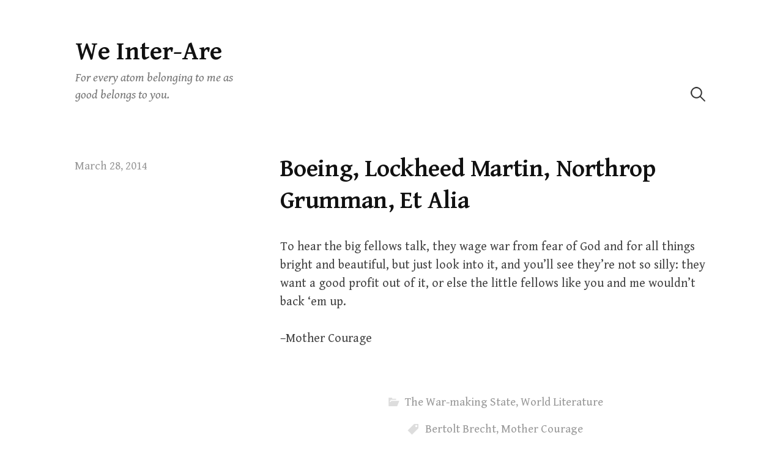

--- FILE ---
content_type: text/html; charset=UTF-8
request_url: http://markchmiel.org/boeing-lockheed-martin-northrop-grumman-et-alia/
body_size: 13721
content:
<!DOCTYPE html>
<html lang="en-US">
<head>
<meta charset="UTF-8">
<meta name="viewport" content="width=device-width, initial-scale=1">

<title>Boeing, Lockheed Martin, Northrop Grumman, Et Alia &#8211; We Inter-Are</title>
<meta name='robots' content='max-image-preview:large' />
<link rel='dns-prefetch' href='//js.stripe.com' />
<link rel='dns-prefetch' href='//stats.wp.com' />
<link rel='dns-prefetch' href='//fonts.googleapis.com' />
<link rel="alternate" type="application/rss+xml" title="We Inter-Are &raquo; Feed" href="http://markchmiel.org/feed/" />
<link rel="alternate" type="application/rss+xml" title="We Inter-Are &raquo; Comments Feed" href="http://markchmiel.org/comments/feed/" />
<link rel="alternate" type="application/rss+xml" title="We Inter-Are &raquo; Boeing, Lockheed Martin, Northrop Grumman, Et Alia Comments Feed" href="http://markchmiel.org/boeing-lockheed-martin-northrop-grumman-et-alia/feed/" />
<link rel="alternate" title="oEmbed (JSON)" type="application/json+oembed" href="http://markchmiel.org/wp-json/oembed/1.0/embed?url=http%3A%2F%2Fmarkchmiel.org%2Fboeing-lockheed-martin-northrop-grumman-et-alia%2F" />
<link rel="alternate" title="oEmbed (XML)" type="text/xml+oembed" href="http://markchmiel.org/wp-json/oembed/1.0/embed?url=http%3A%2F%2Fmarkchmiel.org%2Fboeing-lockheed-martin-northrop-grumman-et-alia%2F&#038;format=xml" />
<style id='wp-img-auto-sizes-contain-inline-css' type='text/css'>
img:is([sizes=auto i],[sizes^="auto," i]){contain-intrinsic-size:3000px 1500px}
/*# sourceURL=wp-img-auto-sizes-contain-inline-css */
</style>
<link rel='stylesheet' id='jetpack_related-posts-css' href='http://markchmiel.org/wp-content/plugins/jetpack/modules/related-posts/related-posts.css?ver=20240116' type='text/css' media='all' />
<style id='wp-emoji-styles-inline-css' type='text/css'>

	img.wp-smiley, img.emoji {
		display: inline !important;
		border: none !important;
		box-shadow: none !important;
		height: 1em !important;
		width: 1em !important;
		margin: 0 0.07em !important;
		vertical-align: -0.1em !important;
		background: none !important;
		padding: 0 !important;
	}
/*# sourceURL=wp-emoji-styles-inline-css */
</style>
<style id='wp-block-library-inline-css' type='text/css'>
:root{--wp-block-synced-color:#7a00df;--wp-block-synced-color--rgb:122,0,223;--wp-bound-block-color:var(--wp-block-synced-color);--wp-editor-canvas-background:#ddd;--wp-admin-theme-color:#007cba;--wp-admin-theme-color--rgb:0,124,186;--wp-admin-theme-color-darker-10:#006ba1;--wp-admin-theme-color-darker-10--rgb:0,107,160.5;--wp-admin-theme-color-darker-20:#005a87;--wp-admin-theme-color-darker-20--rgb:0,90,135;--wp-admin-border-width-focus:2px}@media (min-resolution:192dpi){:root{--wp-admin-border-width-focus:1.5px}}.wp-element-button{cursor:pointer}:root .has-very-light-gray-background-color{background-color:#eee}:root .has-very-dark-gray-background-color{background-color:#313131}:root .has-very-light-gray-color{color:#eee}:root .has-very-dark-gray-color{color:#313131}:root .has-vivid-green-cyan-to-vivid-cyan-blue-gradient-background{background:linear-gradient(135deg,#00d084,#0693e3)}:root .has-purple-crush-gradient-background{background:linear-gradient(135deg,#34e2e4,#4721fb 50%,#ab1dfe)}:root .has-hazy-dawn-gradient-background{background:linear-gradient(135deg,#faaca8,#dad0ec)}:root .has-subdued-olive-gradient-background{background:linear-gradient(135deg,#fafae1,#67a671)}:root .has-atomic-cream-gradient-background{background:linear-gradient(135deg,#fdd79a,#004a59)}:root .has-nightshade-gradient-background{background:linear-gradient(135deg,#330968,#31cdcf)}:root .has-midnight-gradient-background{background:linear-gradient(135deg,#020381,#2874fc)}:root{--wp--preset--font-size--normal:16px;--wp--preset--font-size--huge:42px}.has-regular-font-size{font-size:1em}.has-larger-font-size{font-size:2.625em}.has-normal-font-size{font-size:var(--wp--preset--font-size--normal)}.has-huge-font-size{font-size:var(--wp--preset--font-size--huge)}.has-text-align-center{text-align:center}.has-text-align-left{text-align:left}.has-text-align-right{text-align:right}.has-fit-text{white-space:nowrap!important}#end-resizable-editor-section{display:none}.aligncenter{clear:both}.items-justified-left{justify-content:flex-start}.items-justified-center{justify-content:center}.items-justified-right{justify-content:flex-end}.items-justified-space-between{justify-content:space-between}.screen-reader-text{border:0;clip-path:inset(50%);height:1px;margin:-1px;overflow:hidden;padding:0;position:absolute;width:1px;word-wrap:normal!important}.screen-reader-text:focus{background-color:#ddd;clip-path:none;color:#444;display:block;font-size:1em;height:auto;left:5px;line-height:normal;padding:15px 23px 14px;text-decoration:none;top:5px;width:auto;z-index:100000}html :where(.has-border-color){border-style:solid}html :where([style*=border-top-color]){border-top-style:solid}html :where([style*=border-right-color]){border-right-style:solid}html :where([style*=border-bottom-color]){border-bottom-style:solid}html :where([style*=border-left-color]){border-left-style:solid}html :where([style*=border-width]){border-style:solid}html :where([style*=border-top-width]){border-top-style:solid}html :where([style*=border-right-width]){border-right-style:solid}html :where([style*=border-bottom-width]){border-bottom-style:solid}html :where([style*=border-left-width]){border-left-style:solid}html :where(img[class*=wp-image-]){height:auto;max-width:100%}:where(figure){margin:0 0 1em}html :where(.is-position-sticky){--wp-admin--admin-bar--position-offset:var(--wp-admin--admin-bar--height,0px)}@media screen and (max-width:600px){html :where(.is-position-sticky){--wp-admin--admin-bar--position-offset:0px}}

/*# sourceURL=wp-block-library-inline-css */
</style><style id='wp-block-page-list-inline-css' type='text/css'>
.wp-block-navigation .wp-block-page-list{align-items:var(--navigation-layout-align,initial);background-color:inherit;display:flex;flex-direction:var(--navigation-layout-direction,initial);flex-wrap:var(--navigation-layout-wrap,wrap);justify-content:var(--navigation-layout-justify,initial)}.wp-block-navigation .wp-block-navigation-item{background-color:inherit}.wp-block-page-list{box-sizing:border-box}
/*# sourceURL=http://markchmiel.org/wp-includes/blocks/page-list/style.min.css */
</style>
<style id='wp-block-search-inline-css' type='text/css'>
.wp-block-search__button{margin-left:10px;word-break:normal}.wp-block-search__button.has-icon{line-height:0}.wp-block-search__button svg{height:1.25em;min-height:24px;min-width:24px;width:1.25em;fill:currentColor;vertical-align:text-bottom}:where(.wp-block-search__button){border:1px solid #ccc;padding:6px 10px}.wp-block-search__inside-wrapper{display:flex;flex:auto;flex-wrap:nowrap;max-width:100%}.wp-block-search__label{width:100%}.wp-block-search.wp-block-search__button-only .wp-block-search__button{box-sizing:border-box;display:flex;flex-shrink:0;justify-content:center;margin-left:0;max-width:100%}.wp-block-search.wp-block-search__button-only .wp-block-search__inside-wrapper{min-width:0!important;transition-property:width}.wp-block-search.wp-block-search__button-only .wp-block-search__input{flex-basis:100%;transition-duration:.3s}.wp-block-search.wp-block-search__button-only.wp-block-search__searchfield-hidden,.wp-block-search.wp-block-search__button-only.wp-block-search__searchfield-hidden .wp-block-search__inside-wrapper{overflow:hidden}.wp-block-search.wp-block-search__button-only.wp-block-search__searchfield-hidden .wp-block-search__input{border-left-width:0!important;border-right-width:0!important;flex-basis:0;flex-grow:0;margin:0;min-width:0!important;padding-left:0!important;padding-right:0!important;width:0!important}:where(.wp-block-search__input){appearance:none;border:1px solid #949494;flex-grow:1;font-family:inherit;font-size:inherit;font-style:inherit;font-weight:inherit;letter-spacing:inherit;line-height:inherit;margin-left:0;margin-right:0;min-width:3rem;padding:8px;text-decoration:unset!important;text-transform:inherit}:where(.wp-block-search__button-inside .wp-block-search__inside-wrapper){background-color:#fff;border:1px solid #949494;box-sizing:border-box;padding:4px}:where(.wp-block-search__button-inside .wp-block-search__inside-wrapper) .wp-block-search__input{border:none;border-radius:0;padding:0 4px}:where(.wp-block-search__button-inside .wp-block-search__inside-wrapper) .wp-block-search__input:focus{outline:none}:where(.wp-block-search__button-inside .wp-block-search__inside-wrapper) :where(.wp-block-search__button){padding:4px 8px}.wp-block-search.aligncenter .wp-block-search__inside-wrapper{margin:auto}.wp-block[data-align=right] .wp-block-search.wp-block-search__button-only .wp-block-search__inside-wrapper{float:right}
/*# sourceURL=http://markchmiel.org/wp-includes/blocks/search/style.min.css */
</style>
<style id='global-styles-inline-css' type='text/css'>
:root{--wp--preset--aspect-ratio--square: 1;--wp--preset--aspect-ratio--4-3: 4/3;--wp--preset--aspect-ratio--3-4: 3/4;--wp--preset--aspect-ratio--3-2: 3/2;--wp--preset--aspect-ratio--2-3: 2/3;--wp--preset--aspect-ratio--16-9: 16/9;--wp--preset--aspect-ratio--9-16: 9/16;--wp--preset--color--black: #000000;--wp--preset--color--cyan-bluish-gray: #abb8c3;--wp--preset--color--white: #ffffff;--wp--preset--color--pale-pink: #f78da7;--wp--preset--color--vivid-red: #cf2e2e;--wp--preset--color--luminous-vivid-orange: #ff6900;--wp--preset--color--luminous-vivid-amber: #fcb900;--wp--preset--color--light-green-cyan: #7bdcb5;--wp--preset--color--vivid-green-cyan: #00d084;--wp--preset--color--pale-cyan-blue: #8ed1fc;--wp--preset--color--vivid-cyan-blue: #0693e3;--wp--preset--color--vivid-purple: #9b51e0;--wp--preset--gradient--vivid-cyan-blue-to-vivid-purple: linear-gradient(135deg,rgb(6,147,227) 0%,rgb(155,81,224) 100%);--wp--preset--gradient--light-green-cyan-to-vivid-green-cyan: linear-gradient(135deg,rgb(122,220,180) 0%,rgb(0,208,130) 100%);--wp--preset--gradient--luminous-vivid-amber-to-luminous-vivid-orange: linear-gradient(135deg,rgb(252,185,0) 0%,rgb(255,105,0) 100%);--wp--preset--gradient--luminous-vivid-orange-to-vivid-red: linear-gradient(135deg,rgb(255,105,0) 0%,rgb(207,46,46) 100%);--wp--preset--gradient--very-light-gray-to-cyan-bluish-gray: linear-gradient(135deg,rgb(238,238,238) 0%,rgb(169,184,195) 100%);--wp--preset--gradient--cool-to-warm-spectrum: linear-gradient(135deg,rgb(74,234,220) 0%,rgb(151,120,209) 20%,rgb(207,42,186) 40%,rgb(238,44,130) 60%,rgb(251,105,98) 80%,rgb(254,248,76) 100%);--wp--preset--gradient--blush-light-purple: linear-gradient(135deg,rgb(255,206,236) 0%,rgb(152,150,240) 100%);--wp--preset--gradient--blush-bordeaux: linear-gradient(135deg,rgb(254,205,165) 0%,rgb(254,45,45) 50%,rgb(107,0,62) 100%);--wp--preset--gradient--luminous-dusk: linear-gradient(135deg,rgb(255,203,112) 0%,rgb(199,81,192) 50%,rgb(65,88,208) 100%);--wp--preset--gradient--pale-ocean: linear-gradient(135deg,rgb(255,245,203) 0%,rgb(182,227,212) 50%,rgb(51,167,181) 100%);--wp--preset--gradient--electric-grass: linear-gradient(135deg,rgb(202,248,128) 0%,rgb(113,206,126) 100%);--wp--preset--gradient--midnight: linear-gradient(135deg,rgb(2,3,129) 0%,rgb(40,116,252) 100%);--wp--preset--font-size--small: 13px;--wp--preset--font-size--medium: 20px;--wp--preset--font-size--large: 36px;--wp--preset--font-size--x-large: 42px;--wp--preset--spacing--20: 0.44rem;--wp--preset--spacing--30: 0.67rem;--wp--preset--spacing--40: 1rem;--wp--preset--spacing--50: 1.5rem;--wp--preset--spacing--60: 2.25rem;--wp--preset--spacing--70: 3.38rem;--wp--preset--spacing--80: 5.06rem;--wp--preset--shadow--natural: 6px 6px 9px rgba(0, 0, 0, 0.2);--wp--preset--shadow--deep: 12px 12px 50px rgba(0, 0, 0, 0.4);--wp--preset--shadow--sharp: 6px 6px 0px rgba(0, 0, 0, 0.2);--wp--preset--shadow--outlined: 6px 6px 0px -3px rgb(255, 255, 255), 6px 6px rgb(0, 0, 0);--wp--preset--shadow--crisp: 6px 6px 0px rgb(0, 0, 0);}:where(.is-layout-flex){gap: 0.5em;}:where(.is-layout-grid){gap: 0.5em;}body .is-layout-flex{display: flex;}.is-layout-flex{flex-wrap: wrap;align-items: center;}.is-layout-flex > :is(*, div){margin: 0;}body .is-layout-grid{display: grid;}.is-layout-grid > :is(*, div){margin: 0;}:where(.wp-block-columns.is-layout-flex){gap: 2em;}:where(.wp-block-columns.is-layout-grid){gap: 2em;}:where(.wp-block-post-template.is-layout-flex){gap: 1.25em;}:where(.wp-block-post-template.is-layout-grid){gap: 1.25em;}.has-black-color{color: var(--wp--preset--color--black) !important;}.has-cyan-bluish-gray-color{color: var(--wp--preset--color--cyan-bluish-gray) !important;}.has-white-color{color: var(--wp--preset--color--white) !important;}.has-pale-pink-color{color: var(--wp--preset--color--pale-pink) !important;}.has-vivid-red-color{color: var(--wp--preset--color--vivid-red) !important;}.has-luminous-vivid-orange-color{color: var(--wp--preset--color--luminous-vivid-orange) !important;}.has-luminous-vivid-amber-color{color: var(--wp--preset--color--luminous-vivid-amber) !important;}.has-light-green-cyan-color{color: var(--wp--preset--color--light-green-cyan) !important;}.has-vivid-green-cyan-color{color: var(--wp--preset--color--vivid-green-cyan) !important;}.has-pale-cyan-blue-color{color: var(--wp--preset--color--pale-cyan-blue) !important;}.has-vivid-cyan-blue-color{color: var(--wp--preset--color--vivid-cyan-blue) !important;}.has-vivid-purple-color{color: var(--wp--preset--color--vivid-purple) !important;}.has-black-background-color{background-color: var(--wp--preset--color--black) !important;}.has-cyan-bluish-gray-background-color{background-color: var(--wp--preset--color--cyan-bluish-gray) !important;}.has-white-background-color{background-color: var(--wp--preset--color--white) !important;}.has-pale-pink-background-color{background-color: var(--wp--preset--color--pale-pink) !important;}.has-vivid-red-background-color{background-color: var(--wp--preset--color--vivid-red) !important;}.has-luminous-vivid-orange-background-color{background-color: var(--wp--preset--color--luminous-vivid-orange) !important;}.has-luminous-vivid-amber-background-color{background-color: var(--wp--preset--color--luminous-vivid-amber) !important;}.has-light-green-cyan-background-color{background-color: var(--wp--preset--color--light-green-cyan) !important;}.has-vivid-green-cyan-background-color{background-color: var(--wp--preset--color--vivid-green-cyan) !important;}.has-pale-cyan-blue-background-color{background-color: var(--wp--preset--color--pale-cyan-blue) !important;}.has-vivid-cyan-blue-background-color{background-color: var(--wp--preset--color--vivid-cyan-blue) !important;}.has-vivid-purple-background-color{background-color: var(--wp--preset--color--vivid-purple) !important;}.has-black-border-color{border-color: var(--wp--preset--color--black) !important;}.has-cyan-bluish-gray-border-color{border-color: var(--wp--preset--color--cyan-bluish-gray) !important;}.has-white-border-color{border-color: var(--wp--preset--color--white) !important;}.has-pale-pink-border-color{border-color: var(--wp--preset--color--pale-pink) !important;}.has-vivid-red-border-color{border-color: var(--wp--preset--color--vivid-red) !important;}.has-luminous-vivid-orange-border-color{border-color: var(--wp--preset--color--luminous-vivid-orange) !important;}.has-luminous-vivid-amber-border-color{border-color: var(--wp--preset--color--luminous-vivid-amber) !important;}.has-light-green-cyan-border-color{border-color: var(--wp--preset--color--light-green-cyan) !important;}.has-vivid-green-cyan-border-color{border-color: var(--wp--preset--color--vivid-green-cyan) !important;}.has-pale-cyan-blue-border-color{border-color: var(--wp--preset--color--pale-cyan-blue) !important;}.has-vivid-cyan-blue-border-color{border-color: var(--wp--preset--color--vivid-cyan-blue) !important;}.has-vivid-purple-border-color{border-color: var(--wp--preset--color--vivid-purple) !important;}.has-vivid-cyan-blue-to-vivid-purple-gradient-background{background: var(--wp--preset--gradient--vivid-cyan-blue-to-vivid-purple) !important;}.has-light-green-cyan-to-vivid-green-cyan-gradient-background{background: var(--wp--preset--gradient--light-green-cyan-to-vivid-green-cyan) !important;}.has-luminous-vivid-amber-to-luminous-vivid-orange-gradient-background{background: var(--wp--preset--gradient--luminous-vivid-amber-to-luminous-vivid-orange) !important;}.has-luminous-vivid-orange-to-vivid-red-gradient-background{background: var(--wp--preset--gradient--luminous-vivid-orange-to-vivid-red) !important;}.has-very-light-gray-to-cyan-bluish-gray-gradient-background{background: var(--wp--preset--gradient--very-light-gray-to-cyan-bluish-gray) !important;}.has-cool-to-warm-spectrum-gradient-background{background: var(--wp--preset--gradient--cool-to-warm-spectrum) !important;}.has-blush-light-purple-gradient-background{background: var(--wp--preset--gradient--blush-light-purple) !important;}.has-blush-bordeaux-gradient-background{background: var(--wp--preset--gradient--blush-bordeaux) !important;}.has-luminous-dusk-gradient-background{background: var(--wp--preset--gradient--luminous-dusk) !important;}.has-pale-ocean-gradient-background{background: var(--wp--preset--gradient--pale-ocean) !important;}.has-electric-grass-gradient-background{background: var(--wp--preset--gradient--electric-grass) !important;}.has-midnight-gradient-background{background: var(--wp--preset--gradient--midnight) !important;}.has-small-font-size{font-size: var(--wp--preset--font-size--small) !important;}.has-medium-font-size{font-size: var(--wp--preset--font-size--medium) !important;}.has-large-font-size{font-size: var(--wp--preset--font-size--large) !important;}.has-x-large-font-size{font-size: var(--wp--preset--font-size--x-large) !important;}
/*# sourceURL=global-styles-inline-css */
</style>

<style id='classic-theme-styles-inline-css' type='text/css'>
/*! This file is auto-generated */
.wp-block-button__link{color:#fff;background-color:#32373c;border-radius:9999px;box-shadow:none;text-decoration:none;padding:calc(.667em + 2px) calc(1.333em + 2px);font-size:1.125em}.wp-block-file__button{background:#32373c;color:#fff;text-decoration:none}
/*# sourceURL=/wp-includes/css/classic-themes.min.css */
</style>
<link rel='stylesheet' id='wpedon-css' href='http://markchmiel.org/wp-content/plugins/easy-paypal-donation/assets/css/wpedon.css?ver=1.5.1' type='text/css' media='all' />
<link rel='stylesheet' id='mailerlite_forms.css-css' href='http://markchmiel.org/wp-content/plugins/official-mailerlite-sign-up-forms/assets/css/mailerlite_forms.css?ver=1.7.18' type='text/css' media='all' />
<link rel='stylesheet' id='write-font-css' href='https://fonts.googleapis.com/css?family=Gentium+Basic%3A700%7CGentium+Book+Basic%3A400%2C400italic%2C700%7CSlabo+27px%3A400&#038;subset=latin%2Clatin-ext' type='text/css' media='all' />
<link rel='stylesheet' id='genericons-css' href='http://markchmiel.org/wp-content/plugins/jetpack/_inc/genericons/genericons/genericons.css?ver=3.1' type='text/css' media='all' />
<link rel='stylesheet' id='normalize-css' href='http://markchmiel.org/wp-content/themes/write/css/normalize.css?ver=8.0.0' type='text/css' media='all' />
<link rel='stylesheet' id='write-style-css' href='http://markchmiel.org/wp-content/themes/write/style.css?ver=2.1.2' type='text/css' media='all' />
<link rel='stylesheet' id='drawer-style-css' href='http://markchmiel.org/wp-content/themes/write/css/drawer.css?ver=3.2.2' type='text/css' media='screen and (max-width: 782px)' />
<script type="text/javascript" id="jetpack_related-posts-js-extra">
/* <![CDATA[ */
var related_posts_js_options = {"post_heading":"h4"};
//# sourceURL=jetpack_related-posts-js-extra
/* ]]> */
</script>
<script type="text/javascript" src="http://markchmiel.org/wp-content/plugins/jetpack/_inc/build/related-posts/related-posts.min.js?ver=20240116" id="jetpack_related-posts-js"></script>
<script type="text/javascript" src="http://markchmiel.org/wp-includes/js/jquery/jquery.min.js?ver=3.7.1" id="jquery-core-js"></script>
<script type="text/javascript" src="http://markchmiel.org/wp-includes/js/jquery/jquery-migrate.min.js?ver=3.4.1" id="jquery-migrate-js"></script>
<script type="text/javascript" src="http://markchmiel.org/wp-content/themes/write/js/iscroll.js?ver=5.2.0" id="iscroll-js"></script>
<script type="text/javascript" src="http://markchmiel.org/wp-content/themes/write/js/drawer.js?ver=3.2.2" id="drawer-js"></script>
<link rel="https://api.w.org/" href="http://markchmiel.org/wp-json/" /><link rel="alternate" title="JSON" type="application/json" href="http://markchmiel.org/wp-json/wp/v2/posts/3412" /><link rel="EditURI" type="application/rsd+xml" title="RSD" href="http://markchmiel.org/xmlrpc.php?rsd" />
<meta name="generator" content="WordPress 6.9" />
<link rel="canonical" href="http://markchmiel.org/boeing-lockheed-martin-northrop-grumman-et-alia/" />
<link rel='shortlink' href='http://markchmiel.org/?p=3412' />
	<style>img#wpstats{display:none}</style>
			<style type="text/css">
		/* Colors */
				
			</style>
	<link rel="pingback" href="http://markchmiel.org/xmlrpc.php">
</head>

<body class="wp-singular post-template-default single single-post postid-3412 single-format-standard wp-theme-write drawer header-side footer-side no-sidebar footer-3 has-avatars">
<div id="page" class="hfeed site">
	<a class="skip-link screen-reader-text" href="#content">Skip to content</a>

	<header id="masthead" class="site-header">

		<div class="site-top">
			<div class="site-top-table">
				<div class="site-branding">
									<div class="site-title"><a href="http://markchmiel.org/" rel="home">We Inter-Are</a></div>
					<div class="site-description">For every atom belonging to me as good belongs to you.</div>
				</div><!-- .site-branding -->

								<nav id="site-navigation" class="main-navigation">
					<button class="drawer-toggle drawer-hamburger">
						<span class="screen-reader-text">Menu</span>
						<span class="drawer-hamburger-icon"></span>
					</button>
					<div class="drawer-nav">
						<div class="drawer-content">
							<div class="drawer-content-inner">
																					<form role="search" method="get" class="search-form" action="http://markchmiel.org/">
				<label>
					<span class="screen-reader-text">Search for:</span>
					<input type="search" class="search-field" placeholder="Search &hellip;" value="" name="s" />
				</label>
				<input type="submit" class="search-submit" value="Search" />
			</form>														</div><!-- .drawer-content-inner -->
						</div><!-- .drawer-content -->
					</div><!-- .drawer-nav -->
				</nav><!-- #site-navigation -->
							</div><!-- .site-top-table -->
		</div><!-- .site-top -->

		
		
	</header><!-- #masthead -->

	<div id="content" class="site-content">


<div id="primary" class="content-area">
	<main id="main" class="site-main">

	
		
<div class="post-full post-full-summary">
	<article id="post-3412" class="post-3412 post type-post status-publish format-standard hentry category-the-war-making-state category-world-literature tag-bertolt-brecht tag-mother-courage">
		<header class="entry-header">
			<div class="entry-float">
									<div class="entry-meta">
		<span class="posted-on">
		<a href="http://markchmiel.org/boeing-lockheed-martin-northrop-grumman-et-alia/" rel="bookmark"><time class="entry-date published updated" datetime="2014-03-28T12:33:06-05:00">March 28, 2014</time></a>		</span>
	</div><!-- .entry-meta -->
				</div><!-- .entry-float -->
			<h1 class="entry-title">Boeing, Lockheed Martin, Northrop Grumman, Et Alia</h1>
		</header><!-- .entry-header -->
		<div class="entry-content">
			<p>To hear the big fellows talk, they wage war from fear of God and for all things bright and beautiful, but just look into it, and you’ll see they’re not so silly: they want a good profit out of it, or else the little fellows like you and me wouldn’t back ‘em up.</p>
<p>&#8211;Mother Courage</p>
					</div><!-- .entry-content -->

			<footer class="entry-footer">
		<div class="entry-footer-meta">
			<div class="cat-links">
				<a href="http://markchmiel.org/category/the-war-making-state/" rel="category tag">The War-making State</a>, <a href="http://markchmiel.org/category/world-literature/" rel="category tag">World Literature</a>			</div>
						<div class="tags-links">
				<a href="http://markchmiel.org/tag/bertolt-brecht/" rel="tag">Bertolt Brecht</a>, <a href="http://markchmiel.org/tag/mother-courage/" rel="tag">Mother Courage</a>			</div>
					</div>
	</footer><!-- .entry-footer -->
				<div class="author-profile">
		<div class="author-profile-avatar">
			<img alt='' src='https://secure.gravatar.com/avatar/6a54e511c1a8876620f71aad3871f1539b4c9e668443f0c3ceb64cf22281b3bf?s=75&#038;d=mm&#038;r=g' srcset='https://secure.gravatar.com/avatar/6a54e511c1a8876620f71aad3871f1539b4c9e668443f0c3ceb64cf22281b3bf?s=150&#038;d=mm&#038;r=g 2x' class='avatar avatar-75 photo' height='75' width='75' decoding='async'/>		</div><!-- .author-profile-avatar -->
		<div class="author-profile-meta">
			<div class="author-profile-name"><strong><a class="author-profile-description-link" href="http://markchmiel.org/author/kathryne/" rel="author">Mark J. Chmiel</a></strong></div>
		</div><!-- .author-profile-meta -->
		<div class="author-profile-description">
					</div><!-- .author-profile-description -->
	</div><!-- .author-profile -->
	
	</article><!-- #post-## -->
</div><!-- .post-full -->

	<nav class="navigation post-navigation">
		<h2 class="screen-reader-text">Post navigation</h2>
		<div class="nav-links">
			<div class="nav-previous"><div class="post-nav-title">Older post</div><a href="http://markchmiel.org/the-varieties-of-roots-and-fruits/" rel="prev">The Varieties of Roots and Fruits</a></div><div class="nav-next"><div class="post-nav-title">Newer post</div><a href="http://markchmiel.org/the-poets-work-and-the-wars-work/" rel="next">The Poet&#8217;s Work and the War&#8217;s Work</a></div>		</div><!-- .nav-links -->
	</nav><!-- .post-navigation -->
	
	<div id='jp-relatedposts' class='jp-relatedposts' >
	<h3 class="jp-relatedposts-headline"><em>Related</em></h3>
</div>
		
<div id="comments" class="comments-area">

	
	
	
		<div id="respond" class="comment-respond">
		<h3 id="reply-title" class="comment-reply-title">Leave a Comment <small><a rel="nofollow" id="cancel-comment-reply-link" href="/boeing-lockheed-martin-northrop-grumman-et-alia/#respond" style="display:none;">Cancel reply</a></small></h3><form action="http://markchmiel.org/wp-comments-post.php" method="post" id="commentform" class="comment-form"><p class="comment-notes"><span id="email-notes">Your email address will not be published.</span> <span class="required-field-message">Required fields are marked <span class="required">*</span></span></p><p class="comment-form-comment"><label for="comment">Comment <span class="required">*</span></label> <textarea id="comment" name="comment" cols="45" rows="8" maxlength="65525" required></textarea></p><p class="comment-form-author"><label for="author">Name <span class="required">*</span></label> <input id="author" name="author" type="text" value="" size="30" maxlength="245" autocomplete="name" required /></p>
<p class="comment-form-email"><label for="email">Email <span class="required">*</span></label> <input id="email" name="email" type="email" value="" size="30" maxlength="100" aria-describedby="email-notes" autocomplete="email" required /></p>
<p class="comment-form-url"><label for="url">Website</label> <input id="url" name="url" type="url" value="" size="30" maxlength="200" autocomplete="url" /></p>
<p class="comment-form-cookies-consent"><input id="wp-comment-cookies-consent" name="wp-comment-cookies-consent" type="checkbox" value="yes" /> <label for="wp-comment-cookies-consent">Save my name, email, and website in this browser for the next time I comment.</label></p>
<p class="form-submit"><input name="submit" type="submit" id="submit" class="submit" value="Post Comment" /> <input type='hidden' name='comment_post_ID' value='3412' id='comment_post_ID' />
<input type='hidden' name='comment_parent' id='comment_parent' value='0' />
</p><p style="display: none;"><input type="hidden" id="akismet_comment_nonce" name="akismet_comment_nonce" value="8b10a46375" /></p><p style="display: none !important;" class="akismet-fields-container" data-prefix="ak_"><label>&#916;<textarea name="ak_hp_textarea" cols="45" rows="8" maxlength="100"></textarea></label><input type="hidden" id="ak_js_1" name="ak_js" value="3"/><script>document.getElementById( "ak_js_1" ).setAttribute( "value", ( new Date() ).getTime() );</script></p></form>	</div><!-- #respond -->
	
</div><!-- #comments -->

	
	</main><!-- #main -->
</div><!-- #primary -->


	</div><!-- #content -->

	<footer id="colophon" class="site-footer">

		
	<div id="supplementary" class="footer-widget-area" role="complementary">
		<div class="footer-widget-table">
			<div class="footer-widget-side">
								<div class="footer-widget-1 widget-area">
					<style>
        .wpedon-container .wpedon-select,
        .wpedon-container .wpedon-input {
            width: 171px;
            min-width: 171px;
            max-width: 171px;
        }
    </style><div class='wpedon-container wpedon-align-left'><label id='wpedon-14214-name-label'>I appreciate your support!</label><br /><form target='_blank' action='https://www.paypal.com/cgi-bin/webscr' method='post' class='wpedon-form'><input type='hidden' name='cmd' value='_donations' /><input type='hidden' name='business' value='Markjchmiel@gmail.com' /><input type='hidden' name='currency_code' value='USD' /><input type='hidden' name='notify_url' value='http://markchmiel.org/wp-admin/admin-post.php?action=add_wpedon_button_ipn'><input type='hidden' name='lc' value='en_US'><input type='hidden' name='bn' value='WPPlugin_SP'><input type='hidden' name='return' value='' /><input type='hidden' name='cancel_return' value='' /><input class='wpedon_paypalbuttonimage' type='image' src='https://www.paypal.com/en_US/i/btn/btn_donateCC_LG.gif' border='0' name='submit' alt='Make your payments with PayPal. It is free, secure, effective.' style='border: none;'><img alt='' border='0' style='border:none;display:none;' src='https://www.paypal.com/en_US/i/scr/pixel.gif' width='1' height='1'><input type='hidden' name='amount' id='amount_e7f36b71267d430c2c1e40d66dab845f' value='' /><input type='hidden' name='price' id='price_e7f36b71267d430c2c1e40d66dab845f' value='' /><input type='hidden' name='item_number' value='' /><input type='hidden' name='item_name' value='I appreciate your support!' /><input type='hidden' name='name' value='I appreciate your support!' /><input type='hidden' name='custom' value='14214'><input type='hidden' name='no_shipping' value='1'><input type='hidden' name='no_note' value='1'><input type='hidden' name='currency_code' value='USD'></form></div></aside><aside id="block-4" class="widget widget_block widget_search"><form role="search" method="get" action="http://markchmiel.org/" class="wp-block-search__button-outside wp-block-search__text-button wp-block-search"    ><label class="wp-block-search__label" for="wp-block-search__input-1" >Search</label><div class="wp-block-search__inside-wrapper" ><input class="wp-block-search__input" id="wp-block-search__input-1" placeholder="" value="" type="search" name="s" required /><button aria-label="Search" class="wp-block-search__button wp-element-button" type="submit" >Search</button></div></form></aside>				</div><!-- .footer-widget-1 -->
							</div><!-- .footer-widget-side -->
			<div class="footer-widget-main">
				<div class="footer-widget">
										<div class="footer-widget-2 widget-area">
						<aside id="block-2" class="widget widget_block"><ul class="wp-block-page-list"><li class="wp-block-pages-list__item"><a class="wp-block-pages-list__item__link" href="http://markchmiel.org/about/">About Mark Chmiel</a></li><li class="wp-block-pages-list__item"><a class="wp-block-pages-list__item__link" href="http://markchmiel.org/dear-love-of-comrades/">Dear Love of Comrades</a></li><li class="wp-block-pages-list__item"><a class="wp-block-pages-list__item__link" href="http://markchmiel.org/hedy-epstein/">Hedy Epstein</a></li><li class="wp-block-pages-list__item"><a class="wp-block-pages-list__item__link" href="http://markchmiel.org/projects/">Projects</a></li><li class="wp-block-pages-list__item"><a class="wp-block-pages-list__item__link" href="http://markchmiel.org/the-teachings-are-infinite-i-vow-to-learn-them-all/">The Teachings Are Infinite (I Vow to Learn Them All)</a></li><li class="wp-block-pages-list__item"><a class="wp-block-pages-list__item__link" href="http://markchmiel.org/yerachmiels-scroll/">Yerachmiel's Scroll</a></li></ul></aside>					</div><!-- .footer-widget-2 -->
															<div class="footer-widget-3 widget-area">
						<aside id="calendar-2" class="widget widget_calendar"><h2 class="widget-title">Archives</h2><div id="calendar_wrap" class="calendar_wrap"><table id="wp-calendar" class="wp-calendar-table">
	<caption>January 2026</caption>
	<thead>
	<tr>
		<th scope="col" aria-label="Monday">M</th>
		<th scope="col" aria-label="Tuesday">T</th>
		<th scope="col" aria-label="Wednesday">W</th>
		<th scope="col" aria-label="Thursday">T</th>
		<th scope="col" aria-label="Friday">F</th>
		<th scope="col" aria-label="Saturday">S</th>
		<th scope="col" aria-label="Sunday">S</th>
	</tr>
	</thead>
	<tbody>
	<tr>
		<td colspan="3" class="pad">&nbsp;</td><td><a href="http://markchmiel.org/2026/01/01/" aria-label="Posts published on January 1, 2026">1</a></td><td><a href="http://markchmiel.org/2026/01/02/" aria-label="Posts published on January 2, 2026">2</a></td><td><a href="http://markchmiel.org/2026/01/03/" aria-label="Posts published on January 3, 2026">3</a></td><td><a href="http://markchmiel.org/2026/01/04/" aria-label="Posts published on January 4, 2026">4</a></td>
	</tr>
	<tr>
		<td><a href="http://markchmiel.org/2026/01/05/" aria-label="Posts published on January 5, 2026">5</a></td><td><a href="http://markchmiel.org/2026/01/06/" aria-label="Posts published on January 6, 2026">6</a></td><td>7</td><td><a href="http://markchmiel.org/2026/01/08/" aria-label="Posts published on January 8, 2026">8</a></td><td><a href="http://markchmiel.org/2026/01/09/" aria-label="Posts published on January 9, 2026">9</a></td><td><a href="http://markchmiel.org/2026/01/10/" aria-label="Posts published on January 10, 2026">10</a></td><td><a href="http://markchmiel.org/2026/01/11/" aria-label="Posts published on January 11, 2026">11</a></td>
	</tr>
	<tr>
		<td><a href="http://markchmiel.org/2026/01/12/" aria-label="Posts published on January 12, 2026">12</a></td><td>13</td><td><a href="http://markchmiel.org/2026/01/14/" aria-label="Posts published on January 14, 2026">14</a></td><td>15</td><td>16</td><td><a href="http://markchmiel.org/2026/01/17/" aria-label="Posts published on January 17, 2026">17</a></td><td><a href="http://markchmiel.org/2026/01/18/" aria-label="Posts published on January 18, 2026">18</a></td>
	</tr>
	<tr>
		<td>19</td><td><a href="http://markchmiel.org/2026/01/20/" aria-label="Posts published on January 20, 2026">20</a></td><td id="today">21</td><td>22</td><td>23</td><td>24</td><td>25</td>
	</tr>
	<tr>
		<td>26</td><td>27</td><td>28</td><td>29</td><td>30</td><td>31</td>
		<td class="pad" colspan="1">&nbsp;</td>
	</tr>
	</tbody>
	</table><nav aria-label="Previous and next months" class="wp-calendar-nav">
		<span class="wp-calendar-nav-prev"><a href="http://markchmiel.org/2025/12/">&laquo; Dec</a></span>
		<span class="pad">&nbsp;</span>
		<span class="wp-calendar-nav-next">&nbsp;</span>
	</nav></div></aside>					</div><!-- .footer-widget-3 -->
															<div class="footer-widget-4 widget-area">
						<aside id="categories-3" class="widget widget_categories"><h2 class="widget-title">Categories</h2><form action="http://markchmiel.org" method="get"><label class="screen-reader-text" for="cat">Categories</label><select  name='cat' id='cat' class='postform'>
	<option value='-1'>Select Category</option>
	<option class="level-0" value="4">Activists&nbsp;&nbsp;(513)</option>
	<option class="level-0" value="5">Agent Orange&nbsp;&nbsp;(18)</option>
	<option class="level-0" value="6">Ai Weiwei&nbsp;&nbsp;(4)</option>
	<option class="level-0" value="7">Artists&nbsp;&nbsp;(39)</option>
	<option class="level-0" value="8">Arts&nbsp;&nbsp;(18)</option>
	<option class="level-0" value="9">Beats&nbsp;&nbsp;(84)</option>
	<option class="level-0" value="10">Book of Mev&nbsp;&nbsp;(109)</option>
	<option class="level-0" value="11">Buddhism&nbsp;&nbsp;(69)</option>
	<option class="level-0" value="5450">Catholicism&nbsp;&nbsp;(259)</option>
	<option class="level-0" value="12">China&nbsp;&nbsp;(72)</option>
	<option class="level-0" value="13">Classics&nbsp;&nbsp;(44)</option>
	<option class="level-0" value="5086">Collage&nbsp;&nbsp;(8)</option>
	<option class="level-0" value="14">Commonplace book&nbsp;&nbsp;(301)</option>
	<option class="level-0" value="15">Compositions&nbsp;&nbsp;(50)</option>
	<option class="level-0" value="16">Correspondence&nbsp;&nbsp;(237)</option>
	<option class="level-0" value="17">Courses&nbsp;&nbsp;(82)</option>
	<option class="level-0" value="18">Dear Layla Welcome to Palestine&nbsp;&nbsp;(108)</option>
	<option class="level-0" value="19">Dear Love of Comrades&nbsp;&nbsp;(46)</option>
	<option class="level-0" value="20">Dissidents&nbsp;&nbsp;(138)</option>
	<option class="level-0" value="21">En Español&nbsp;&nbsp;(4)</option>
	<option class="level-0" value="22">Film&nbsp;&nbsp;(15)</option>
	<option class="level-0" value="23">Friends&nbsp;&nbsp;(615)</option>
	<option class="level-0" value="24">Gatherings&nbsp;&nbsp;(306)</option>
	<option class="level-0" value="25">Good News&nbsp;&nbsp;(46)</option>
	<option class="level-0" value="26">Gratitude&nbsp;&nbsp;(54)</option>
	<option class="level-0" value="27">Hedy Epstein&nbsp;&nbsp;(26)</option>
	<option class="level-0" value="28">India&nbsp;&nbsp;(128)</option>
	<option class="level-0" value="29">Intellectuals&nbsp;&nbsp;(120)</option>
	<option class="level-0" value="30">Iraq&nbsp;&nbsp;(28)</option>
	<option class="level-0" value="31">Israel&nbsp;&nbsp;(137)</option>
	<option class="level-0" value="32">Japan&nbsp;&nbsp;(54)</option>
	<option class="level-0" value="33">Jewish Tradition&nbsp;&nbsp;(192)</option>
	<option class="level-0" value="5278">Journal&nbsp;&nbsp;(5)</option>
	<option class="level-0" value="34">Journalists&nbsp;&nbsp;(67)</option>
	<option class="level-0" value="35">Khurbn&nbsp;&nbsp;(70)</option>
	<option class="level-0" value="36">Latin America&nbsp;&nbsp;(175)</option>
	<option class="level-0" value="6375">Learning&nbsp;&nbsp;(6)</option>
	<option class="level-0" value="37">Lexicon&nbsp;&nbsp;(8)</option>
	<option class="level-0" value="38">Liberation Theology&nbsp;&nbsp;(53)</option>
	<option class="level-0" value="39">Metta&nbsp;&nbsp;(1)</option>
	<option class="level-0" value="40">Mev Puleo&nbsp;&nbsp;(39)</option>
	<option class="level-0" value="41">Middle East&nbsp;&nbsp;(87)</option>
	<option class="level-0" value="42">Music&nbsp;&nbsp;(58)</option>
	<option class="level-0" value="5581">Mystics&nbsp;&nbsp;(17)</option>
	<option class="level-0" value="43">Namaste Forever&nbsp;&nbsp;(25)</option>
	<option class="level-0" value="44">No Time for Poetry but Exactly What Is&nbsp;&nbsp;(455)</option>
	<option class="level-0" value="45">Notes&nbsp;&nbsp;(11)</option>
	<option class="level-0" value="46">Our Heroic and Ceaseless 24/7 Struggle against Tsuris&nbsp;&nbsp;(325)</option>
	<option class="level-0" value="47">Palestine&nbsp;&nbsp;(199)</option>
	<option class="level-0" value="48">People Power&nbsp;&nbsp;(75)</option>
	<option class="level-0" value="49">Philosophy&nbsp;&nbsp;(68)</option>
	<option class="level-0" value="50">Photographs&nbsp;&nbsp;(37)</option>
	<option class="level-0" value="51">Photography&nbsp;&nbsp;(24)</option>
	<option class="level-0" value="52">Poets&nbsp;&nbsp;(213)</option>
	<option class="level-0" value="5745">Politics&nbsp;&nbsp;(4)</option>
	<option class="level-0" value="53">Power and Ideology&nbsp;&nbsp;(124)</option>
	<option class="level-0" value="54">Reading&nbsp;&nbsp;(197)</option>
	<option class="level-0" value="55">Reading Groups&nbsp;&nbsp;(39)</option>
	<option class="level-0" value="56">Reflections&nbsp;&nbsp;(12)</option>
	<option class="level-0" value="57">Reviews&nbsp;&nbsp;(80)</option>
	<option class="level-0" value="58">Russia&nbsp;&nbsp;(155)</option>
	<option class="level-0" value="5600">Sages&nbsp;&nbsp;(11)</option>
	<option class="level-0" value="59">Saint Louis Mindfulness Sangha&nbsp;&nbsp;(36)</option>
	<option class="level-0" value="6450">Saints&nbsp;&nbsp;(5)</option>
	<option class="level-0" value="6362">Self-help&nbsp;&nbsp;(2)</option>
	<option class="level-0" value="60">Share the Wealth Project&nbsp;&nbsp;(291)</option>
	<option class="level-0" value="5664">Social Analysis&nbsp;&nbsp;(13)</option>
	<option class="level-0" value="5734">Sports&nbsp;&nbsp;(1)</option>
	<option class="level-0" value="5735">Students&nbsp;&nbsp;(3)</option>
	<option class="level-0" value="61">Teaching&nbsp;&nbsp;(25)</option>
	<option class="level-0" value="62">Testimony&nbsp;&nbsp;(31)</option>
	<option class="level-0" value="63">The Buddha Smiles in Hell&nbsp;&nbsp;(9)</option>
	<option class="level-0" value="64">The War-making State&nbsp;&nbsp;(263)</option>
	<option class="level-0" value="65">Theatre&nbsp;&nbsp;(8)</option>
	<option class="level-0" value="66">Thich Nhat Hanh&nbsp;&nbsp;(38)</option>
	<option class="level-0" value="1">Uncategorized&nbsp;&nbsp;(105)</option>
	<option class="level-0" value="5431">USA&nbsp;&nbsp;(29)</option>
	<option class="level-0" value="67">Vietnam&nbsp;&nbsp;(171)</option>
	<option class="level-0" value="68">Wisdom Traditions&nbsp;&nbsp;(888)</option>
	<option class="level-0" value="69">World Literature&nbsp;&nbsp;(650)</option>
	<option class="level-0" value="70">Writing&nbsp;&nbsp;(183)</option>
	<option class="level-0" value="71">Writing to Wake up&nbsp;&nbsp;(34)</option>
	<option class="level-0" value="72">Yiddish&nbsp;&nbsp;(30)</option>
</select>
</form><script type="text/javascript">
/* <![CDATA[ */

( ( dropdownId ) => {
	const dropdown = document.getElementById( dropdownId );
	function onSelectChange() {
		setTimeout( () => {
			if ( 'escape' === dropdown.dataset.lastkey ) {
				return;
			}
			if ( dropdown.value && parseInt( dropdown.value ) > 0 && dropdown instanceof HTMLSelectElement ) {
				dropdown.parentElement.submit();
			}
		}, 250 );
	}
	function onKeyUp( event ) {
		if ( 'Escape' === event.key ) {
			dropdown.dataset.lastkey = 'escape';
		} else {
			delete dropdown.dataset.lastkey;
		}
	}
	function onClick() {
		delete dropdown.dataset.lastkey;
	}
	dropdown.addEventListener( 'keyup', onKeyUp );
	dropdown.addEventListener( 'click', onClick );
	dropdown.addEventListener( 'change', onSelectChange );
})( "cat" );

//# sourceURL=WP_Widget_Categories%3A%3Awidget
/* ]]> */
</script>
</aside><aside id="mailerlite_widget-2" class="widget widget_mailerlite_widget">
            <div id="mailerlite-form_1" data-temp-id="6970a95a6b5f4">
                <div class="mailerlite-form">
                    <form action="" method="post" novalidate>
                                                    <div class="mailerlite-form-title"><h3>Stay in Touch</h3></div>
                                                <div class="mailerlite-form-description"><p>Subscribe to receive email with each new post.</p>
</div>
                        <div class="mailerlite-form-inputs">
                                                                                            <div class="mailerlite-form-field">
                                    <label for="mailerlite-1-field-email">Email</label>
                                    <input id="mailerlite-1-field-email"
                                           type="email" required="required"                                            name="form_fields[email]"
                                           placeholder="Email"/>
                                </div>
                                                        <div class="mailerlite-form-loader">Please wait...</div>
                            <div class="mailerlite-subscribe-button-container">
                                <button class="mailerlite-subscribe-submit" type="submit">
                                    Subscribe                                </button>
                            </div>
                            <input type="hidden" name="form_id" value="1"/>
                            <input type="hidden" name="action" value="mailerlite_subscribe_form"/>
                            <input type="hidden" name="ml_nonce" value="f7bbda1361"/>
                        </div>
                        <div class="mailerlite-form-response">
                                                            <h4><p><span style="color: #339966">Thank you for signing up!</span></p>
</h4>
                                                    </div>
                    </form>
                </div>
            </div>
        <script type="text/javascript" src='http://markchmiel.org/wp-content/plugins/official-mailerlite-sign-up-forms/assets/js/localization/validation-messages.js'></script>
         <script type="text/javascript"> var selectedLanguage = ""; var validationMessages = messages["en"]; if(selectedLanguage) { validationMessages = messages[selectedLanguage]; } window.addEventListener("load", function () { var form_container = document.querySelector(`#mailerlite-form_1[data-temp-id="6970a95a6b5f4"] form`); let submitButton = form_container.querySelector('.mailerlite-subscribe-submit'); submitButton.disabled = true; fetch('http://markchmiel.org/wp-admin/admin-ajax.php', { method: 'POST', headers:{ 'Content-Type': 'application/x-www-form-urlencoded', }, body: new URLSearchParams({ "action" : "ml_create_nonce", "ml_nonce" : form_container.querySelector("input[name='ml_nonce']").value }) }) .then((response) => response.json()) .then((json) => { if(json.success) { form_container.querySelector("input[name='ml_nonce']").value = json.data.ml_nonce; submitButton.disabled = false; } }) .catch((error) => { console.error('Error:', error); }); form_container.addEventListener('submit', (e) => { e.preventDefault(); let data = new URLSearchParams(new FormData(form_container)).toString(); let validationError = false; document.querySelectorAll('.mailerlite-form-error').forEach(el => el.remove()); Array.from(form_container.elements).forEach((input) => { if(input.type !== 'hidden') { if(input.required) { if(input.value == '') { validationError = true; let error = document.createElement("span"); error.className = 'mailerlite-form-error'; error.textContent = validationMessages.required; input.after(error); return false; } } if((input.type == "email") && (!validateEmail(input.value))) { validationError = true; let error = document.createElement("span"); error.className = 'mailerlite-form-error'; error.textContent = validationMessages.email; input.after(error); return false; } } }); if(validationError) { return false; } fade.out(form_container.querySelector('.mailerlite-subscribe-button-container'), () => { fade.in(form_container.querySelector('.mailerlite-form-loader')); }); fetch('http://markchmiel.org/wp-admin/admin-ajax.php', { method: 'POST', headers:{ 'Content-Type': 'application/x-www-form-urlencoded', }, body: data }) .then((response) => { fade.out(form_container.querySelector('.mailerlite-form-inputs'), () => { fade.in(form_container.querySelector('.mailerlite-form-response')); }); }) .catch((error) => { console.error('Error:', error); }); }); }, false); var fade = { out: function(el, fn = false) { var fadeOutEffect = setInterval(function () { if (!el.style.opacity) { el.style.opacity = 1; } if (el.style.opacity > 0) { el.style.opacity -= 0.1; } else { el.style.display = 'none'; clearInterval(fadeOutEffect); } }, 50); if( typeof (fn) == 'function') { fn(); } }, in: function(el) { var fadeInEffect = setInterval(function () { if (!el.style.opacity) { el.style.opacity = 0; } if (el.style.opacity < 1) { el.style.opacity = Number(el.style.opacity) + 0.1; } else { el.style.display = 'block'; clearInterval(fadeInEffect); } }, 50); } }; function validateEmail(email){ if(email.match( /^(([^<>()[\]\\.,;:\s@\"]+(\.[^<>()[\]\\.,;:\s@\"]+)*)|(\".+\"))@((\[[0-9]{1,3}\.[0-9]{1,3}\.[0-9]{1,3}\.[0-9]{1,3}\])|(([a-zA-Z\-0-9]+\.)+[a-zA-Z]{2,}))$/ )) { return true; } return false; } </script> </aside>					</div><!-- .footer-widget-4 -->
									</div><!-- .footer-widget -->
			</div><!-- .footer-widget-main -->
		</div><!-- .footer-widget-table -->
	</div><!-- #supplementary -->

		<div class="site-bottom">
			<div class="site-bottom-table">
				<nav id="footer-social-link" class="footer-social-link social-link">
								</nav><!-- #footer-social-link -->

				<div class="site-info">
					<div class="site-credit">
						Powered by <a href="https://wordpress.org/">WordPress</a>					<span class="site-credit-sep"> | </span>
						Theme: <a href="http://themegraphy.com/wordpress-themes/write/">Write</a> by Themegraphy					</div><!-- .site-credit -->
				</div><!-- .site-info -->
			</div><!-- .site-bottom-table -->
		</div><!-- .site-bottom -->

	</footer><!-- #colophon -->
</div><!-- #page -->

<script type="speculationrules">
{"prefetch":[{"source":"document","where":{"and":[{"href_matches":"/*"},{"not":{"href_matches":["/wp-*.php","/wp-admin/*","/wp-content/uploads/*","/wp-content/*","/wp-content/plugins/*","/wp-content/themes/write/*","/*\\?(.+)"]}},{"not":{"selector_matches":"a[rel~=\"nofollow\"]"}},{"not":{"selector_matches":".no-prefetch, .no-prefetch a"}}]},"eagerness":"conservative"}]}
</script>
<script type="text/javascript" src="https://js.stripe.com/v3/" id="stripe-js-js"></script>
<script type="text/javascript" id="wpedon-js-extra">
/* <![CDATA[ */
var wpedon = {"ajaxUrl":"http://markchmiel.org/wp-admin/admin-ajax.php","nonce":"398a7f04b7","opens":"2","cancel":"","return":""};
//# sourceURL=wpedon-js-extra
/* ]]> */
</script>
<script type="text/javascript" src="http://markchmiel.org/wp-content/plugins/easy-paypal-donation/assets/js/wpedon.js?ver=1.5.1" id="wpedon-js"></script>
<script type="text/javascript" src="http://markchmiel.org/wp-content/themes/write/js/skip-link-focus-fix.js?ver=20160525" id="write-skip-link-focus-fix-js"></script>
<script type="text/javascript" src="http://markchmiel.org/wp-content/themes/write/js/doubletaptogo.js?ver=1.0.0" id="double-tap-to-go-js"></script>
<script type="text/javascript" src="http://markchmiel.org/wp-includes/js/comment-reply.min.js?ver=6.9" id="comment-reply-js" async="async" data-wp-strategy="async" fetchpriority="low"></script>
<script type="text/javascript" src="http://markchmiel.org/wp-content/themes/write/js/functions.js?ver=20190226" id="write-functions-js"></script>
<script type="text/javascript" id="jetpack-stats-js-before">
/* <![CDATA[ */
_stq = window._stq || [];
_stq.push([ "view", JSON.parse("{\"v\":\"ext\",\"blog\":\"199386155\",\"post\":\"3412\",\"tz\":\"-6\",\"srv\":\"markchmiel.org\",\"j\":\"1:15.3.1\"}") ]);
_stq.push([ "clickTrackerInit", "199386155", "3412" ]);
//# sourceURL=jetpack-stats-js-before
/* ]]> */
</script>
<script type="text/javascript" src="https://stats.wp.com/e-202604.js" id="jetpack-stats-js" defer="defer" data-wp-strategy="defer"></script>
<script defer type="text/javascript" src="http://markchmiel.org/wp-content/plugins/akismet/_inc/akismet-frontend.js?ver=1762978106" id="akismet-frontend-js"></script>
<script id="wp-emoji-settings" type="application/json">
{"baseUrl":"https://s.w.org/images/core/emoji/17.0.2/72x72/","ext":".png","svgUrl":"https://s.w.org/images/core/emoji/17.0.2/svg/","svgExt":".svg","source":{"concatemoji":"http://markchmiel.org/wp-includes/js/wp-emoji-release.min.js?ver=6.9"}}
</script>
<script type="module">
/* <![CDATA[ */
/*! This file is auto-generated */
const a=JSON.parse(document.getElementById("wp-emoji-settings").textContent),o=(window._wpemojiSettings=a,"wpEmojiSettingsSupports"),s=["flag","emoji"];function i(e){try{var t={supportTests:e,timestamp:(new Date).valueOf()};sessionStorage.setItem(o,JSON.stringify(t))}catch(e){}}function c(e,t,n){e.clearRect(0,0,e.canvas.width,e.canvas.height),e.fillText(t,0,0);t=new Uint32Array(e.getImageData(0,0,e.canvas.width,e.canvas.height).data);e.clearRect(0,0,e.canvas.width,e.canvas.height),e.fillText(n,0,0);const a=new Uint32Array(e.getImageData(0,0,e.canvas.width,e.canvas.height).data);return t.every((e,t)=>e===a[t])}function p(e,t){e.clearRect(0,0,e.canvas.width,e.canvas.height),e.fillText(t,0,0);var n=e.getImageData(16,16,1,1);for(let e=0;e<n.data.length;e++)if(0!==n.data[e])return!1;return!0}function u(e,t,n,a){switch(t){case"flag":return n(e,"\ud83c\udff3\ufe0f\u200d\u26a7\ufe0f","\ud83c\udff3\ufe0f\u200b\u26a7\ufe0f")?!1:!n(e,"\ud83c\udde8\ud83c\uddf6","\ud83c\udde8\u200b\ud83c\uddf6")&&!n(e,"\ud83c\udff4\udb40\udc67\udb40\udc62\udb40\udc65\udb40\udc6e\udb40\udc67\udb40\udc7f","\ud83c\udff4\u200b\udb40\udc67\u200b\udb40\udc62\u200b\udb40\udc65\u200b\udb40\udc6e\u200b\udb40\udc67\u200b\udb40\udc7f");case"emoji":return!a(e,"\ud83e\u1fac8")}return!1}function f(e,t,n,a){let r;const o=(r="undefined"!=typeof WorkerGlobalScope&&self instanceof WorkerGlobalScope?new OffscreenCanvas(300,150):document.createElement("canvas")).getContext("2d",{willReadFrequently:!0}),s=(o.textBaseline="top",o.font="600 32px Arial",{});return e.forEach(e=>{s[e]=t(o,e,n,a)}),s}function r(e){var t=document.createElement("script");t.src=e,t.defer=!0,document.head.appendChild(t)}a.supports={everything:!0,everythingExceptFlag:!0},new Promise(t=>{let n=function(){try{var e=JSON.parse(sessionStorage.getItem(o));if("object"==typeof e&&"number"==typeof e.timestamp&&(new Date).valueOf()<e.timestamp+604800&&"object"==typeof e.supportTests)return e.supportTests}catch(e){}return null}();if(!n){if("undefined"!=typeof Worker&&"undefined"!=typeof OffscreenCanvas&&"undefined"!=typeof URL&&URL.createObjectURL&&"undefined"!=typeof Blob)try{var e="postMessage("+f.toString()+"("+[JSON.stringify(s),u.toString(),c.toString(),p.toString()].join(",")+"));",a=new Blob([e],{type:"text/javascript"});const r=new Worker(URL.createObjectURL(a),{name:"wpTestEmojiSupports"});return void(r.onmessage=e=>{i(n=e.data),r.terminate(),t(n)})}catch(e){}i(n=f(s,u,c,p))}t(n)}).then(e=>{for(const n in e)a.supports[n]=e[n],a.supports.everything=a.supports.everything&&a.supports[n],"flag"!==n&&(a.supports.everythingExceptFlag=a.supports.everythingExceptFlag&&a.supports[n]);var t;a.supports.everythingExceptFlag=a.supports.everythingExceptFlag&&!a.supports.flag,a.supports.everything||((t=a.source||{}).concatemoji?r(t.concatemoji):t.wpemoji&&t.twemoji&&(r(t.twemoji),r(t.wpemoji)))});
//# sourceURL=http://markchmiel.org/wp-includes/js/wp-emoji-loader.min.js
/* ]]> */
</script>

</body>
</html>
